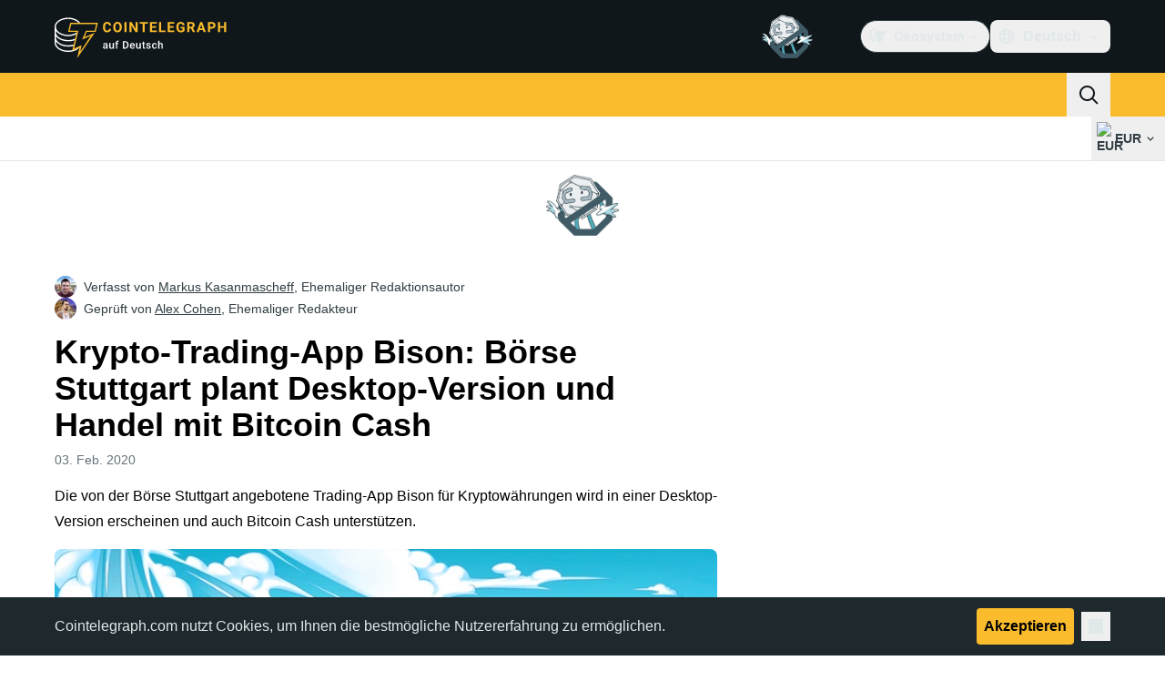

--- FILE ---
content_type: text/css; charset=utf-8
request_url: https://de.cointelegraph.com/_duck/ducklings/Footer.CG4v6UFX.css
body_size: -843
content:
._description_v39f7_1 a{--tw-text-opacity:1;color:rgb(var(--ct-ds-fg-default)/var(--tw-text-opacity,1))}._description_v39f7_1 a:hover{--tw-text-opacity:1;color:rgb(var(--ct-ds-accent-primary-default)/var(--tw-text-opacity,1))}


--- FILE ---
content_type: text/javascript; charset=utf-8
request_url: https://de.cointelegraph.com/_duck/ducklings/DGvhO8YF.js
body_size: -596
content:
import{_ as s}from"./COuPLv4q.js";import{d as a,ar as i,l as d,C as c,o as f,F as n}from"./C515-5gH.js";import{u as l}from"./uvu9cP-L.js";import"./CxG0yf2S.js";import"./DlyIe9sw.js";import"./CUH1AwIL.js";import"./fHCKJzsA.js";try{let e=typeof window<"u"?window:typeof global<"u"?global:typeof globalThis<"u"?globalThis:typeof self<"u"?self:{},t=new e.Error().stack;t&&(e._sentryDebugIds=e._sentryDebugIds||{},e._sentryDebugIds[t]="9b88793d-50bb-47b9-a6f3-08324f1861f5",e._sentryDebugIdIdentifier="sentry-dbid-9b88793d-50bb-47b9-a6f3-08324f1861f5")}catch{}const k=a({__name:"InlineAdEmbed",setup(e){const t=l(),o=i(),r=d(()=>o.isDesktop?"in_article_after_30_percents_desktop":"in_article_after_30_percents_mobile");return(p,_)=>(f(),c(n(s),{place:r.value,config:{closable:!0,textBannerBordered:!0,postSlug:n(t).config.postSlug}},null,8,["place","config"]))}});export{k as default};
